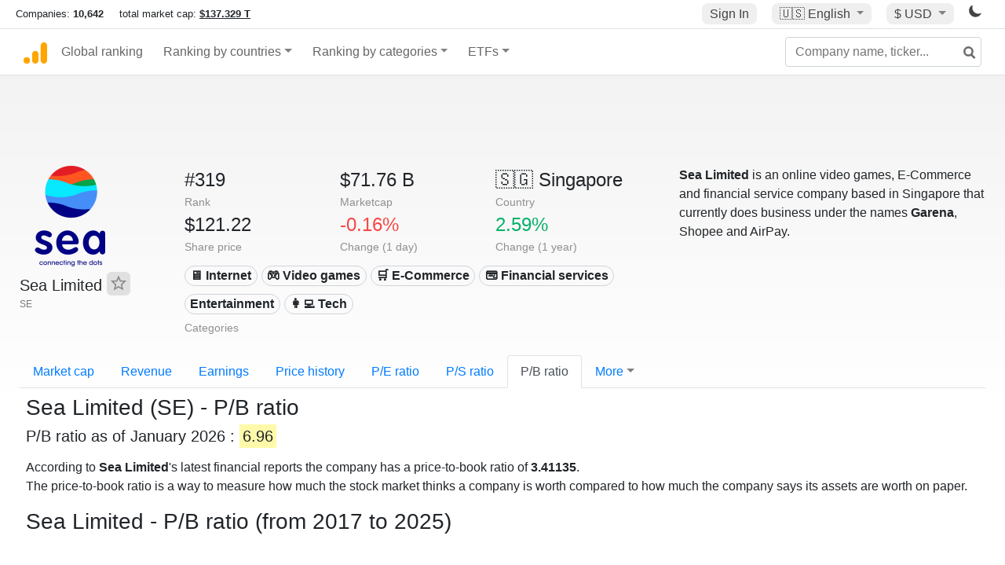

--- FILE ---
content_type: text/html; charset=UTF-8
request_url: https://companiesmarketcap.com/sea/pb-ratio/
body_size: 10850
content:
<!DOCTYPE html>
<html lang="en-US">
<head>
<title>Sea Limited (SE) - P/B ratio</title>
<meta charset="utf-8"/>
<link rel="shortcut icon" href="https://companiesmarketcap.com/favicon.ico" type="image/x-icon">
<link rel="apple-touch-icon" sizes="57x57" href="/img/icons/apple-icon-57x57.png">
<link rel="apple-touch-icon" sizes="60x60" href="/img/icons/apple-icon-60x60.png">
<link rel="apple-touch-icon" sizes="72x72" href="/img/icons/apple-icon-72x72.png">
<link rel="apple-touch-icon" sizes="76x76" href="/img/icons/apple-icon-76x76.png">
<link rel="apple-touch-icon" sizes="114x114" href="/img/icons/apple-icon-114x114.png">
<link rel="apple-touch-icon" sizes="120x120" href="/img/icons/apple-icon-120x120.png">
<link rel="apple-touch-icon" sizes="144x144" href="/img/icons/apple-icon-144x144.png">
<link rel="apple-touch-icon" sizes="152x152" href="/img/icons/apple-icon-152x152.png">
<link rel="apple-touch-icon" sizes="180x180" href="/img/icons/apple-icon-180x180.png">
<link rel="icon" type="image/png" sizes="192x192" href="/img/icons/android-icon-192x192.png">
<link rel="icon" type="image/png" sizes="32x32" href="/img/icons/favicon-32x32.png">
<link rel="icon" type="image/png" sizes="96x96" href="/img/icons/favicon-96x96.png">
<link rel="icon" type="image/png" sizes="16x16" href="/img/icons/favicon-16x16.png">
<link rel="manifest" href="/img/icons/manifest.json">
<link rel="alternate" hreflang="de" href="https://companiesmarketcap.com/de/sea/kbv/" />
<link rel="alternate" hreflang="fr" href="https://companiesmarketcap.com/fr/sea/ratio-cours-valeur-comptable/" />
<link rel="alternate" hreflang="en-US" href="https://companiesmarketcap.com/sea/pb-ratio/" />
<link rel="alternate" hreflang="en-IE" href="https://companiesmarketcap.com/eur/sea/pb-ratio/" />
<link rel="alternate" hreflang="en-IN" href="https://companiesmarketcap.com/inr/sea/pb-ratio/" />
<link rel="alternate" hreflang="en-GB" href="https://companiesmarketcap.com/gbp/sea/pb-ratio/" />
<link rel="alternate" hreflang="en-CA" href="https://companiesmarketcap.com/cad/sea/pb-ratio/" />
<link rel="alternate" hreflang="en-AU" href="https://companiesmarketcap.com/aud/sea/pb-ratio/" />
<link rel="alternate" hreflang="en-NZ" href="https://companiesmarketcap.com/nzd/sea/pb-ratio/" />
<link rel="alternate" hreflang="en-HK" href="https://companiesmarketcap.com/hkd/sea/pb-ratio/" />
<link rel="alternate" hreflang="en-SG" href="https://companiesmarketcap.com/sgd/sea/pb-ratio/" />
<link rel="canonical" href="https://companiesmarketcap.com/sea/pb-ratio/" />
<meta property="og:url" content="https://companiesmarketcap.com/sea/pb-ratio/" />
<meta name="robots" content="INDEX,FOLLOW" />
<meta name="msapplication-TileColor" content="#ffffff">
<meta name="msapplication-TileImage" content="/img/icons/ms-icon-144x144.png">
<meta name="theme-color" content="#ffffff">
<meta name="viewport" content="width=device-width, initial-scale=1.0">
<meta http-equiv="content-language" content="en-US">
<meta property="og:title" content="Sea Limited (SE) - P/B ratio"><meta property="og:type" content="website" />
<meta property="og:description" content="Ranking of the world's top publicly traded stock companies by P/B ratio">
<meta property="og:image" content="https://companiesmarketcap.com/logo.png">
<meta name="description" content="Ranking of the world's top publicly traded stock companies by P/B ratio">
<link rel="stylesheet" type="text/css" href="/bt-replacement.css?v=9">
<link rel="stylesheet" type="text/css" href="/css/style.css?v=343">
<script>
current_locale = "usd";
current_locale_path = "";

current_marketcap_path = "marketcap";
</script>

<script async src="https://cdn.fuseplatform.net/publift/tags/2/3432/fuse.js"></script></head>
<body class="cmkt" id="cmkt">

<div class="row site-header-row">
    <div class="site-header">
        <span style="display: inline-flex; margin-top: 2px;">
                <span class="max-width-720px-hidden">
                        Companies: <span class="font-weight-bold">10,642</span> &nbsp;&nbsp;&nbsp;
                        total market cap: <span class="font-weight-bold"><a class="total-mcap-link" href="/total-marketcap/">$137.329 T</a></span>
                </span>
        </span>
        <div class="header-actions">
                                        <a class="header-button sign-in-button sign-in" href="#">Sign In</a>
                                

                <div class="dropdown currency-dropdown">
                        <a href="#" class="header-button dropdown-toggle" id="languageDropdown" data-toggle="dropdown" aria-haspopup="true" aria-expanded="false">
                        🇺🇸 <span class="responsive-shown-inline">EN</span><span class="responsive-hidden">English</span>                        </a>
                        <div class="dropdown-menu currency-menu" aria-labelledby="languageDropdown">
                                <a class="dropdown-item" onclick="document.cookie = 'pref_language=DE;  max-age=91536000000; path=/;';" href="/de/sea/kbv/">🇩🇪 Deutsch</a><a class="dropdown-item" onclick="document.cookie = 'pref_language=FR;  max-age=91536000000; path=/;';" href="/fr/sea/ratio-cours-valeur-comptable/">🇫🇷 Français</a>                        </div>
                </div>

                <div class="dropdown currency-dropdown">
                        <a href="#" class="header-button dropdown-toggle" id="currencyDropdown" data-toggle="dropdown" aria-haspopup="true" aria-expanded="false">
                        $ USD                        </a>
                        <div class="dropdown-menu currency-menu" aria-labelledby="currencyDropdown">
                                <a class="dropdown-item" onclick="document.cookie = 'pref_currency=EUR;  max-age=91536000000; path=/;';" href="/eur/sea/pb-ratio/"><span class="symbol">€</span><span class="currency-code">EUR</span><span class="currency-flag">🇪🇺</span></a><a class="dropdown-item" onclick="document.cookie = 'pref_currency=INR;  max-age=91536000000; path=/;';" href="/inr/sea/pb-ratio/"><span class="symbol">₹</span><span class="currency-code">INR</span><span class="currency-flag">🇮🇳</span></a><a class="dropdown-item" onclick="document.cookie = 'pref_currency=GBP;  max-age=91536000000; path=/;';" href="/gbp/sea/pb-ratio/"><span class="symbol">£</span><span class="currency-code">GBP</span><span class="currency-flag">🇬🇧</span></a><a class="dropdown-item" onclick="document.cookie = 'pref_currency=CAD;  max-age=91536000000; path=/;';" href="/cad/sea/pb-ratio/"><span class="symbol">$</span><span class="currency-code">CAD</span><span class="currency-flag">🇨🇦</span></a><a class="dropdown-item" onclick="document.cookie = 'pref_currency=AUD;  max-age=91536000000; path=/;';" href="/aud/sea/pb-ratio/"><span class="symbol">$</span><span class="currency-code">AUD</span><span class="currency-flag">🇦🇺</span></a><a class="dropdown-item" onclick="document.cookie = 'pref_currency=NZD;  max-age=91536000000; path=/;';" href="/nzd/sea/pb-ratio/"><span class="symbol">$</span><span class="currency-code">NZD</span><span class="currency-flag">🇳🇿</span></a><a class="dropdown-item" onclick="document.cookie = 'pref_currency=HKD;  max-age=91536000000; path=/;';" href="/hkd/sea/pb-ratio/"><span class="symbol">$</span><span class="currency-code">HKD</span><span class="currency-flag">🇭🇰</span></a><a class="dropdown-item" onclick="document.cookie = 'pref_currency=SGD;  max-age=91536000000; path=/;';" href="/sgd/sea/pb-ratio/"><span class="symbol">$</span><span class="currency-code">SGD</span><span class="currency-flag">🇸🇬</span></a>                        </div>
                </div>
		
                

		<a href="#" class="dark-hidden" id="light-off-btn" title="change to dark mode">
			<svg xmlns="http://www.w3.org/2000/svg" viewBox="0 70 1000 1000" width="16" height="16">
				<path d="M525.3,989.5C241.2,989.5,10,758.3,10,474.1c0-196.8,109.6-373.6,285.9-461.4c7.9-3.9,17.5-2.4,23.7,3.8c6.2,6.2,7.9,15.8,4,23.7c-32.2,65.4-48.5,135.7-48.5,208.9c0,261.4,212.7,474.1,474.1,474.1c74,0,145-16.7,211-49.5c7.9-3.9,17.5-2.4,23.7,3.8c6.3,6.3,7.9,15.8,3.9,23.7C900.5,879,723.3,989.5,525.3,989.5z"></path>
			</svg>
		</a>
		<a href="#" class="dark-shown" id="light-on-btn" title="change to light mode">
			<svg xmlns="http://www.w3.org/2000/svg" viewBox="10 10 220 220" width="16" height="16">
				<path d="M120,189.697c-38.492,0-69.696-31.205-69.696-69.697S81.508,50.303,120,50.303c38.494,0,69.699,31.205,69.699,69.697 S158.494,189.697,120,189.697z M203.975,140L240,120l-36.025-20V140z M36.025,100L0,120l36.025,20V100z M120,240l20-36.025h-40 L120,240z M120,0l-20,36.025h40L120,0z M46.481,165.238l-11.333,39.615l39.616-11.33L46.481,165.238z M165.238,46.477l28.283,28.285 l11.332-39.613L165.238,46.477z M35.148,35.148L46.48,74.762l28.283-28.285L35.148,35.148z M165.238,193.523l39.615,11.33 l-11.332-39.615L165.238,193.523z"/>
			</svg>
		</a>
        </div>
    </div>
</div>
<nav class="navbar nav-bar-companiesmarketcap navbar-expand-lg navbar-light">
  <div class="navbar-collapse-container">
  <button class="navbar-toggler" type="button" data-toggle="collapse" data-target="#navbarSupportedContent" aria-controls="navbarSupportedContent" aria-expanded="false" aria-label="Toggle navigation">
    <span class="navbar-toggler-icon"></span>
  </button>

    <form class="search-form form-inline">
      <input id="search-input" class="form-control search-input" type="search" placeholder="Company name, ticker..." aria-label="Company name, ticker..." autocomplete="off">
      <button onclick="return false;" class="btn-search" type="submit" disabled=""><svg xmlns="http://www.w3.org/2000/svg" viewBox="0 0 14 14" width="18" height="18"><g stroke-width="2" stroke="#6c6c6c" fill="none"><path d="M11.29 11.71l-4-4"></path><circle cx="5" cy="5" r="4"></circle></g></svg></button>
      <div id="typeahead-search-results" class="typeahead-search-results"></div>
    </form>

  <div class="collapse navbar-collapse" id="navbarSupportedContent">

    <a href="/" title="CompaniesMarketCap.com - companies ranked by market capitalization" class="responsive-hidden">
	<div class="companiesmarketcap-logo"></div>
    </a>
    <ul class="navbar-nav">
      <li class="nav-item">
        <a class="nav-link nav-link-companiesmarketcap" href="/">Global ranking</a>
      </li>
      <li class="nav-item dropdown megamenu-li">
       <a class="nav-link nav-link-companiesmarketcap dropdown-toggle" href="#" id="dropdown-countries" data-toggle="dropdown" aria-haspopup="true" aria-expanded="false">Ranking by countries</a>
       <div class="dropdown-menu megamenu" aria-labelledby="dropdown-countries">
        <div class="row">
         <div class="col-sm-6 col-lg-3">
          <h5>America</h5>
          <a class="dropdown-item" href="/usa/largest-companies-in-the-usa-by-market-cap/">🇺🇸 United States</a>
          <a class="dropdown-item" href="/canada/largest-companies-in-canada-by-market-cap/">🇨🇦 Canada</a>
          <a class="dropdown-item" href="/mexico/largest-companies-in-mexico-by-market-cap/">🇲🇽 Mexico</a>
          <a class="dropdown-item" href="/brazil/largest-companies-in-brazil-by-market-cap/">🇧🇷 Brazil</a>
          <a class="dropdown-item" href="/chile/largest-companies-in-chile-by-market-cap/">🇨🇱 Chile</a>
         </div>
         <div class="col-sm-6 col-lg-3 border-left">
          <h5>Europe</h5>
          <a class="dropdown-item" href="/european-union/largest-companies-in-the-eu-by-market-cap/">🇪🇺 European Union</a>
          <a class="dropdown-item" href="/germany/largest-companies-in-germany-by-market-cap/">🇩🇪 Germany</a>
          <a class="dropdown-item" href="/united-kingdom/largest-companies-in-the-uk-by-market-cap/">🇬🇧 United Kingdom</a>
          <a class="dropdown-item" href="/france/largest-companies-in-france-by-market-cap/">🇫🇷 France</a>
          <a class="dropdown-item" href="/spain/largest-companies-in-spain-by-market-cap/">🇪🇸 Spain</a>
          <a class="dropdown-item" href="/netherlands/largest-companies-in-the-netherlands-by-market-cap/">🇳🇱 Netherlands</a>
          <a class="dropdown-item" href="/sweden/largest-companies-in-sweden-by-market-cap/">🇸🇪 Sweden</a>
          <a class="dropdown-item" href="/italy/largest-companies-in-italy-by-market-cap/">🇮🇹 Italy</a>
          <a class="dropdown-item" href="/switzerland/largest-companies-in-switzerland-by-market-cap/">🇨🇭 Switzerland</a>
          <a class="dropdown-item" href="/poland/largest-companies-in-poland-by-market-cap/">🇵🇱 Poland</a>
          <a class="dropdown-item" href="/finland/largest-companies-in-finland-by-market-cap/">🇫🇮 Finland</a>
         </div>
         <div class="col-sm-6 col-lg-3 border-left">
          <h5>Asia</h5>
          <a class="dropdown-item" href="/china/largest-companies-in-china-by-market-cap/">🇨🇳 China</a>
          <a class="dropdown-item" href="/japan/largest-companies-in-japan-by-market-cap/">🇯🇵 Japan</a>
          <a class="dropdown-item" href="/south-korea/largest-companies-in-south-korea-by-market-cap/">🇰🇷 South Korea</a>
          <a class="dropdown-item" href="/hong-kong/largest-companies-in-hong-kong-by-market-cap/">🇭🇰 Hong Kong</a>
          <a class="dropdown-item" href="/singapore/largest-companies-in-singapore-by-market-cap/">🇸🇬 Singapore</a>
          <a class="dropdown-item" href="/indonesia/largest-companies-in-indonesia-by-market-cap/">🇮🇩 Indonesia</a>
          <a class="dropdown-item" href="/india/largest-companies-in-india-by-market-cap/">🇮🇳 India</a>
          <a class="dropdown-item" href="/malaysia/largest-companies-in-malaysia-by-market-cap/">🇲🇾 Malaysia</a>
          <a class="dropdown-item" href="/taiwan/largest-companies-in-taiwan-by-market-cap/">🇹🇼 Taiwan</a>
          <a class="dropdown-item" href="/thailand/largest-companies-in-thailand-by-market-cap/">🇹🇭 Thailand</a>
          <a class="dropdown-item" href="/vietnam/largest-companies-in-vietnam-by-market-cap/">🇻🇳 Vietnam</a>

         </div>
         <div class="col-sm-6 col-lg-3 border-left">
          <h5>Others</h5>
          <a class="dropdown-item" href="/australia/largest-companies-in-australia-by-market-cap/">🇦🇺 Australia</a>
          <a class="dropdown-item" href="/new-zealand/largest-companies-in-new-zealand-by-market-cap/">🇳🇿 New Zealand</a>
          <a class="dropdown-item" href="/israel/largest-companies-in-israel-by-market-cap/">🇮🇱 Israel</a>
          <a class="dropdown-item" href="/saudi-arabia/largest-companies-in-saudi-arabia-by-market-cap/">🇸🇦 Saudi Arabia</a>
          <a class="dropdown-item" href="/turkey/largest-companies-in-turkey-by-market-cap/">🇹🇷 Turkey</a>
          <a class="dropdown-item" href="/russia/largest-companies-in-russia-by-market-cap/">🇷🇺 Russia</a>
          <a class="dropdown-item" href="/south-africa/largest-companies-in-south-africa-by-market-cap/">🇿🇦 South Africa</a>
          <a class="dropdown-item" href="/all-countries/"><strong>&#x3E;&#x3E; All Countries</strong></a>
         </div>
        </div>
       </div>
      </li>
      <li class="nav-item dropdown megamenu-li">
       <a class="nav-link nav-link-companiesmarketcap dropdown-toggle" href="#" id="dropdown-categories" data-toggle="dropdown" aria-haspopup="true" aria-expanded="false">Ranking by categories</a>
       <div class="dropdown-menu megamenu" aria-labelledby="dropdown-categories">
        <div class="row">
         <div class="col-sm-6 col-lg-3">
          <a class="dropdown-item" href="/assets-by-market-cap/">🏆 All assets by Market Cap</a>
          <a class="dropdown-item" href="/automakers/largest-automakers-by-market-cap/">🚗 Automakers</a>
          <a class="dropdown-item" href="/airlines/largest-airlines-by-market-cap/">✈️  Airlines</a>
          <a class="dropdown-item" href="/airports/largest-airport-operating-companies-by-market-cap/">🛫 Airports</a>
          <a class="dropdown-item" href="/aircraft-manufacturers/largest-aircraft-manufacturers-by-market-cap/">✈️  Aircraft manufacturers</a>
          <a class="dropdown-item" href="/banks/largest-banks-by-market-cap/">🏦 Banks</a>
          <a class="dropdown-item" href="/hotels/largest-hotel-companies-by-market-cap/">🏨 Hotels</a>
          <a class="dropdown-item" href="/pharmaceuticals/largest-pharmaceutical-companies-by-market-cap/">💊 Pharmaceuticals</a>
          <a class="dropdown-item" href="/e-commerce/largest-e-commerce-companies-by-market-cap/">🛒 E-Commerce</a>
          <a class="dropdown-item" href="/healthcare/largest-healthcare-companies-by-market-cap/">⚕️ Healthcare</a>
         </div>
         <div class="col-sm-6 col-lg-3 border-left">
          <a class="dropdown-item" href="/delivery-services/largest-delivery-companies-by-market-cap/">📦 Courier services</a>
          <a class="dropdown-item" href="/media-press/largest-media-and-press-companies-by-market-cap/">📰 Media/Press</a>
          <a class="dropdown-item" href="/alcoholic-beverages/largest-alcoholic-beverage-companies-by-market-cap/">🍷 Alcoholic beverages</a>
          <a class="dropdown-item" href="/beverages/largest-beverage-companies-by-market-cap/">🥤 Beverages</a>
          <a class="dropdown-item" href="/clothing/largest-clothing-companies-by-market-cap/">👚 Clothing</a>
          <a class="dropdown-item" href="/mining/largest-mining-companies-by-market-cap/">⛏️ Mining</a>
          <a class="dropdown-item" href="/railways/largest-railways-companies-by-market-cap/">🚂 Railways</a>
          <a class="dropdown-item" href="/insurance/largest-insurance-companies-by-market-cap/">🏦 Insurance</a>
          <a class="dropdown-item" href="/real-estate/largest-real-estate-companies-by-market-cap/">🏠 Real estate</a>
         </div>
         <div class="col-sm-6 col-lg-3 border-left">
          <a class="dropdown-item" href="/ports/largest-port-operating-companies-by-market-cap/">⚓ Ports</a>
          <a class="dropdown-item" href="/professional-services/largest-professional-service-companies-by-market-cap/">💼 Professional services</a>
          <a class="dropdown-item" href="/food/largest-food-companies-by-market-cap/">🍴 Food</a>
          <a class="dropdown-item" href="/restaurant-chains/largest-restaurant-chain-companies-by-market-cap/">🍔 Restaurant chains</a>
          <a class="dropdown-item" href="/software/largest-software-companies-by-market-cap/">‍💻 Software</a>
          <a class="dropdown-item" href="/semiconductors/largest-semiconductor-companies-by-market-cap/">📟 Semiconductors</a>
          <a class="dropdown-item" href="/tobacco/largest-tobacco-companies-by-market-cap/"> 🚬 Tobacco</a>
          <a class="dropdown-item" href="/financial-services/largest-financial-service-companies-by-market-cap/">💳 Financial services</a>
          <a class="dropdown-item" href="/oil-gas/largest-oil-and-gas-companies-by-market-cap/">🛢 Oil&amp;Gas</a>
          <a class="dropdown-item" href="/electricity/largest-electricity-companies-by-market-cap/">🔋 Electricity</a>
         </div>
         <div class="col-sm-6 col-lg-3 border-left">
          <a class="dropdown-item" href="/chemicals/largest-chemical-companies-by-market-cap/">🧪 Chemicals</a>
          <a class="dropdown-item" href="/investment/largest-investment-companies-by-market-cap/">💰 Investment</a>
          <a class="dropdown-item" href="/telecommunication/largest-telecommunication-companies-by-market-cap/">📡 Telecommunication</a>
          <a class="dropdown-item" href="/retail/largest-retail-companies-by-market-cap/">🛍️ Retail</a>
          <a class="dropdown-item" href="/internet/largest-internet-companies-by-market-cap/">🖥️ Internet</a>
          <a class="dropdown-item" href="/construction/largest-construction-companies-by-market-cap/">🏗 Construction</a>
          <a class="dropdown-item" href="/video-games/largest-video-game-companies-by-market-cap/">🎮 Video Game</a>
          <a class="dropdown-item" href="/tech/largest-tech-companies-by-market-cap/">💻 Tech</a>
          <a class="dropdown-item" href="/artificial-intelligence/largest-ai-companies-by-marketcap/">🦾 AI</a>
          <a class="dropdown-item" href="/all-categories/"><strong>&#x3E;&#x3E; All Categories</strong></a>
         </div>
      </div>
      </div>
    </li>

      <li class="nav-item dropdown megamenu-li">
       <a class="nav-link nav-link-companiesmarketcap dropdown-toggle" href="#" id="dropdown-categories" data-toggle="dropdown" aria-haspopup="true" aria-expanded="false">ETFs</a>
       <div class="dropdown-menu megamenu" aria-labelledby="dropdown-categories">
        <div class="row">
         <div class="col-sm-6 col-lg-3">
          <a class="dropdown-item" href="/etfs/largest-etfs-by-marketcap/">🏆 All ETFs</a>
          <a class="dropdown-item" href="/bond-etfs/largest-bond-etfs-by-marketcap/">🏛️ Bond ETFs</a>
          <a class="dropdown-item" href="/dividend-and-income-etfs/largest-dividend-etfs-by-marketcap/">％ Dividend ETFs</a>
          <a class="dropdown-item" href="/bitcoin-etfs/largest-bitcoin-etfs-by-marketcap/">₿ Bitcoin ETFs</a>
          <a class="dropdown-item" href="/ethereum-etfs/largest-ethereum-etfs-by-marketcap/">♢ Ethereum ETFs</a>
          <a class="dropdown-item" href="/cryptocurrency-etfs/largest-crypto-etfs-by-marketcap/">🪙 Crypto Currency ETFs</a>

          <a class="dropdown-item" href="/gold-etfs/largest-gold-etfs-by-marketcap/">🥇 Gold ETFs &amp; ETCs</a>
          <a class="dropdown-item" href="/silver-etfs/largest-silver-etfs-by-marketcap/">🥈 Silver ETFs &amp; ETCs</a>
          <a class="dropdown-item" href="/oil-etfs/largest-oil-etfs-by-marketcap/">🛢️ Oil ETFs &amp; ETCs</a>
          <a class="dropdown-item" href="/commodities-etfs/largest-commodities-etfs-by-marketcap/">🌽 Commodities ETFs &amp; ETNs</a>

          <a class="dropdown-item" href="/emerging-markets-etfs/largest-emerging-markets-etfs-by-marketcap/">📈 Emerging Markets ETFs</a>
          <a class="dropdown-item" href="/small-cap-etfs/largest-small-cap-etfs-by-marketcap/">📉 Small-Cap ETFs</a>
          <a class="dropdown-item" href="/low-volatility-etfs/largest-low-volatility-etfs-by-marketcap/">🛟 Low volatility ETFs</a>
          <a class="dropdown-item" href="/inverse-etfs/largest-inverse-etfs-by-marketcap/">🔄 Inverse/Bear ETFs</a>
          <a class="dropdown-item" href="/leveraged-etfs/largest-leveraged-etfs-by-marketcap/">⬆️ Leveraged ETFs</a>
         </div>
         <div class="col-sm-6 col-lg-3 border-left">
          <a class="dropdown-item" href="/global-etfs/largest-global-etfs-by-marketcap/">🌎 Global/World ETFs</a>
          <a class="dropdown-item" href="/usa-etfs/largest-us-etfs-by-marketcap/">🇺🇸 USA ETFs</a>
          <a class="dropdown-item" href="/sp500-etfs/largest-sp500-etfs-by-marketcap/">🇺🇸 S&amp;P 500 ETFs</a>
          <a class="dropdown-item" href="/dow-jones-etfs/largest-dow-jones-etfs-by-marketcap/">🇺🇸 Dow Jones ETFs</a>
          <a class="dropdown-item" href="/europe-etfs/largest-europe-etfs-by-marketcap/">🇪🇺 Europe ETFs</a>
          <a class="dropdown-item" href="/china-etfs/largest-china-etfs-by-marketcap/">🇨🇳 China ETFs</a>
          <a class="dropdown-item" href="/japan-etfs/largest-japan-etfs-by-marketcap/">🇯🇵 Japan ETFs</a>
          <a class="dropdown-item" href="/india-etfs/largest-india-etfs-by-marketcap/">🇮🇳 India ETFs</a>
          <a class="dropdown-item" href="/united-kingdom-etfs/largest-uk-etfs-by-marketcap/">🇬🇧 UK ETFs</a>
          <a class="dropdown-item" href="/germany-etfs/largest-germany-etfs-by-marketcap/">🇩🇪 Germany ETFs</a>
          <a class="dropdown-item" href="/france-etfs/largest-france-etfs-by-marketcap/">🇫🇷 France ETFs</a>
         </div>
         <div class="col-sm-6 col-lg-3 border-left">
          <a class="dropdown-item" href="/mining-etfs/largest-mining-etfs-by-marketcap/">⛏️ Mining ETFs</a>
          <a class="dropdown-item" href="/gold-mining-etfs/largest-gold-mining-etfs-by-marketcap/">⛏️ Gold Mining ETFs</a>
          <a class="dropdown-item" href="/silver-mining-etfs/largest-silver-mining-etfs-by-marketcap/">⛏️ Silver Mining ETFs</a>
          <a class="dropdown-item" href="/biotech-etfs/largest-biotech-etfs-by-marketcap/">🧬 Biotech ETFs</a>
          <a class="dropdown-item" href="/tech-etfs/largest-tech-etfs-by-marketcap/">👩‍💻 Tech ETFs</a>
          <a class="dropdown-item" href="/real-estate-etfs/largest-real-estate-etfs-by-marketcap/">🏠 Real Estate ETFs</a>
          <a class="dropdown-item" href="/healthcare-etfs/largest-healthcare-etfs-by-marketcap/">⚕️ Healthcare ETFs</a>
          <a class="dropdown-item" href="/energy-etfs/largest-energy-etfs-by-marketcap/">⚡ Energy ETFs</a>
          <a class="dropdown-item" href="/renewable-energy-etfs/largest-clean-energy-etfs-by-marketcap/">🌞 Renewable Energy ETFs</a>
          <a class="dropdown-item" href="/insurance-etfs/largest-insurance-etfs-by-marketcap/">🛡️ Insurance ETFs</a>
          <a class="dropdown-item" href="/water-etfs/largest-water-etfs-by-marketcap/">🚰 Water ETFs</a>
          <a class="dropdown-item" href="/food-and-beverage-etfs/largest-food-and-beverage-etfs-by-marketcap/">🍴 Food &amp; Beverage ETFs</a>
          <a class="dropdown-item" href="/socially-responsible-etfs/largest-socially-responsible-etfs-by-marketcap/">🌱 Socially Responsible ETFs</a>

         </div>
         <div class="col-sm-6 col-lg-3 border-left">
            <a class="dropdown-item" href="/infrastructure-etfs/largest-infrastructure-etfs-by-marketcap/">🛣️ Infrastructure ETFs</a>
            <a class="dropdown-item" href="/innovation-etfs/largest-innovation-etfs-by-marketcap/">💡 Innovation ETFs</a>
            <a class="dropdown-item" href="/semiconductors-etfs/largest-semiconductors-etfs-by-marketcap/">📟 Semiconductors ETFs</a>
            <a class="dropdown-item" href="/aerospace-defense-etfs/largest-aerospace-and-defense-etfs-by-marketcap/">🚀 Aerospace &amp; Defense ETFs</a>
            <a class="dropdown-item" href="/cybersecurity-etfs/largest-cybersecurity-etfs-by-marketcap/">🔒 Cybersecurity ETFs</a>
            <a class="dropdown-item" href="/artificial-intelligence-etfs/largest-ai-etfs-by-marketcap/">🦾 Artificial Intelligence ETFs</a>
         </div>
      </li>
      <li class="nav-item dropdown megamenu-li max-width-650px-shown">
        <a class="nav-link nav-link-companiesmarketcap" href="/watchlist/"><img class="fav-icon dark-shown" alt="favorite icon" src="/img/fav.svg?v=3"><img class="fav-icon dark-hidden" alt="favorite icon" src="/img/fav4.svg?v=3"> Watchlist</a>
        <a class="nav-link nav-link-companiesmarketcap" href="/account/"><img class="account-icon dark-shown" alt="favorite icon" src="/img/account.svg?v=3"><img class="account-icon dark-hidden" alt="favorite icon" src="/img/account4.svg?v=3"> Account</a>
      </li>
    
    </ul>    </div>
  </div>
</nav>


<div align="center">
<div style="min-height:90px;"><div data-fuse="23022329499"></div> <div class="recoverub-container hidden"></div> </div></div>

<div class="table-container">
    <div class="row">
        <div class="col-lg-2">
	    <div class="company-logo-container">
		<img loading="lazy" class="company-profile-logo" title="Sea Limited Logo" alt="Sea Limited Logo" src="/img/company-logos/256/SE.webp" >            </div>
            <div class="company-title-container">
	    	<div class="company-name ">Sea Limited <button class="fav-btn" href="#" data-type="company" data-id="6996"><img alt="favorite icon" src="/img/fav3.svg?v3" data-id="6996"></button>            </div>
            	<div class="company-code">SE</div>
	    </div>
        </div>
        <div class="col-lg-6">
	    <div class="row">
		    <div class="info-box"><div class="line1">#319</div><div class="line2">Rank</div></div>
		    <div class="info-box"><div class="line1">$71.76 B</div><div class="line2">Marketcap</div></div>
		    <div class="info-box"><div class="line1"><a href="/singapore/largest-companies-in-singapore-by-market-cap/">🇸🇬<span class="responsive-hidden"> Singapore</span></a></div><div class="line2">Country</div></div>
	    </div>
	    <div class="row">
		    <div class="info-box"><div class="line1">$121.22</div><div class="line2">Share price</div></div>
		    <div class="info-box"><div class="line1"><span class="percentage-red">-0.16%</span></div><div class="line2">Change (1 day)</div></div>
		    <div class="info-box"><div class="line1"><span class="percentage-green">2.59%</span></div><div class="line2">Change (1 year)</div></div>
	    </div>
<div class="info-box categories-box">
<div class="line1">
<a href="/internet/largest-internet-companies-by-market-cap/" class="badge badge-light category-badge">🖥️ Internet</a><a href="/video-games/largest-video-game-companies-by-market-cap/" class="badge badge-light category-badge">🎮 Video games</a><a href="/e-commerce/largest-e-commerce-companies-by-market-cap/" class="badge badge-light category-badge">🛒 E-Commerce</a><a href="/financial-services/largest-financial-service-companies-by-market-cap/" class="badge badge-light category-badge">💳 Financial services</a><a href="/entertainment/largest-entertainment-companies-by-market-cap/" class="badge badge-light category-badge"> Entertainment</a><a href="/tech/largest-tech-companies-by-market-cap/" class="badge badge-light category-badge">👩‍💻 Tech</a></div>
<div class="line2">Categories</div>
</div>

        </div>

	        <div class="col-lg-4 company-description">
		<strong>Sea Limited</strong> is an online video games, E-Commerce and financial service company based in Singapore that currently does business under the names <strong>Garena</strong>, Shopee and AirPay.	</div>
	    </div>

    <ul class="profile-nav nav nav-tabs mt-4">
  <li class="nav-item">          <a class="nav-link" href="/sea/marketcap/">Market cap</a>  </li>  <li class="nav-item">          <a class="nav-link" href="/sea/revenue/">Revenue</a>  </li>  <li class="nav-item">          <a class="nav-link" href="/sea/earnings/">Earnings</a>  </li>  <li class="nav-item">          <a class="nav-link tab-medium-hide" href="/sea/stock-price-history/">Price history</a>  </li>  <li class="nav-item">          <a class="nav-link tab-medium-hide" href="/sea/pe-ratio/">P/E ratio</a>  </li>  <li class="nav-item">          <a class="nav-link tab-medium-hide" href="/sea/ps-ratio/">P/S ratio</a>  </li>  <li class="nav-item">          <a class="nav-link active" href="/sea/pb-ratio/">P/B ratio</a>  </li>  <li class="nav-item dropdown position-relative">
    <a class="nav-link dropdown-toggle" data-toggle="dropdown" href="#" role="button" aria-haspopup="true" aria-expanded="false">More</a>
    <div class="dropdown-menu profile-dropdown">
        <a class="dropdown-item tab-medium-show" href="/sea/stock-price-history/">Price history</a>
<a class="dropdown-item tab-medium-show" href="/sea/pe-ratio/">P/E ratio</a>
<a class="dropdown-item tab-medium-show" href="/sea/ps-ratio/">P/S ratio</a>
<a class="dropdown-item" href="/sea/operating-margin/">Operating margin</a>
<a class="dropdown-item" href="/sea/eps/">EPS</a>
<a class="dropdown-item" href="/sea/shares-outstanding/">Shares outstanding</a>
<a class="dropdown-item" href="/sea/failure-to-deliver/">Fails to deliver</a>
<a class="dropdown-item" href="/sea/cost-to-borrow/">Cost to borrow</a>
<a class="dropdown-item" href="/sea/total-assets/">Total assets</a>
<a class="dropdown-item" href="/sea/total-liabilities/">Total liabilities</a>
<a class="dropdown-item" href="/sea/total-debt/">Total debt</a>
<a class="dropdown-item" href="/sea/cash-on-hand/">Cash on Hand</a>
<a class="dropdown-item" href="/sea/net-assets/">Net Assets</a>
<a class="dropdown-item" href="/sea/annual-reports-20f/">Annual Reports (20-F)</a>
<a class="dropdown-item" href="/sea/sustainability-reports/">Sustainability Reports</a>    </div>
  </li>
</ul>

    <div class="profile-container pt-3">

	<h1>Sea Limited (SE) - P/B ratio</h1>
        <h2>P/B ratio as of January 2026 : <span class="background-ya">6.96</span></h2>
	<p class="mt-2">
According to <strong>Sea Limited</strong>'s latest financial reports the company has a price-to-book ratio of <strong>3.41135</strong>.<br/> The price-to-book ratio is a way to measure how much the stock market thinks a company is worth compared to how much the company says its assets are worth on paper. 	</p>
    <div>
	        <h2 class="big">Sea Limited - P/B ratio (from 2017 to 2025)</h2>
        <svg id="pb_ratio_chart" class="companiesmarketcap-chart" height="550" width="100%" xmlns:svg="http://www.w3.org/2000/svg" xmlns="http://www.w3.org/2000/svg"></svg>
    </div>
    <div style="overflow-y: scroll;">

<div align="center" style="margin-bottom: 10px;margin-top: 10px;"><!-- GAM 71161633/JWSRV_companiesmarketcap/comp_incontent_1 -->
<div data-fuse="23022329508"></div></div>	<h3>P/B ratio by year</h3>
	    <table class="table" style="width:100%">
	        <thead>
	            <tr>
	                <th>Year</th>
                        <th>P/B ratio</th>
                        <th>Change</th>
                    </tr>
                </thead>
	        <tbody>
<tr><td>2025-12-31</td><td>7.55</td><td class="percentage-green">2.57%</td></tr><tr><td>2024-12-31</td><td>7.37</td><td class="percentage-green">114.16%</td></tr><tr><td>2023-12-31</td><td>3.44</td><td class="percentage-red">-31.62%</td></tr><tr><td>2022-12-31</td><td>5.03</td><td class="percentage-red">-70.07%</td></tr><tr><td>2021-12-31</td><td>16.8</td><td class="percentage-red">-43.51%</td></tr><tr><td>2020-12-31</td><td>29.7</td><td class="percentage-green">87.24%</td></tr><tr><td>2019-12-31</td><td>15.9</td><td class="percentage-red">-198.1%</td></tr><tr><td>2018-12-31</td><td>-16.2</td><td class="percentage-red">-276.52%</td></tr><tr><td>2017-12-31</td><td>9.18</td><td></td></tr><tr><td>2016-12-31</td><td>N/A</td><td></td></tr>                </tbody>
	    </table>



<div align="center" style="margin-bottom: 10px;margin-top: 10px;"><!-- GAM 71161633/JWSRV_companiesmarketcap/comp_incontent_1 -->
<div data-fuse="23022329508"></div></div><h3>P/B ratio for similar companies or competitors</h3><div style="overflow-y: scroll;">    <table class="table w-100">        <thead>                <tr>                    <th>Company</th>                    <th>P/B ratio</th>                    <th>P/B ratio <span class="responsive-hidden">difference</span><span class="responsive-shown">diff.</span></th>                    <th>Country</th>                    </tr>                </thead>                <tbody><tr><td class="name-td"><a href="/williams-companies/pb-ratio/"><div class="float-left pt-1"><img loading="lazy" class="company-logo" alt="Sea Limited Logo" src="/img/company-logos/64/WMB.webp" data-img-path="/img/company-logos/64/WMB.webp" data-img-dark-path="/img/company-logos/64/WMB.D.webp"></div><div class="name-div"><div class="company-name">Williams Companies
</div><div class="company-code"><span class="rank d-none"></span>WMB</div></div></a></td><td>5.05</td><td><span class="percentage-red">-27.42%</span></td><td>🇺🇸 <span class="responsive-hidden">USA</span></td></tr><tr><td class="name-td"><a href="/enterprise-products/pb-ratio/"><div class="float-left pt-1"><img loading="lazy" class="company-logo" alt="Sea Limited Logo" src="/img/company-logos/64/EPD.webp" data-img-path="/img/company-logos/64/EPD.webp" data-img-dark-path="/img/company-logos/64/EPD.D.webp"></div><div class="name-div"><div class="company-name">Enterprise Products</div><div class="company-code"><span class="rank d-none"></span>EPD</div></div></a></td><td>2.36</td><td><span class="percentage-red">-66.12%</span></td><td>🇺🇸 <span class="responsive-hidden">USA</span></td></tr><tr><td class="name-td"><a href="/enbridge/pb-ratio/"><div class="float-left pt-1"><img loading="lazy" class="company-logo" alt="Sea Limited Logo" src="/img/company-logos/64/ENB.webp" ></div><div class="name-div"><div class="company-name">Enbridge</div><div class="company-code"><span class="rank d-none"></span>ENB</div></div></a></td><td>2.10</td><td><span class="percentage-red">-69.79%</span></td><td>🇨🇦 <span class="responsive-hidden">Canada</span></td></tr><tr><td class="name-td"><a href="/sempra-energy/pb-ratio/"><div class="float-left pt-1"><img loading="lazy" class="company-logo" alt="Sea Limited Logo" src="/img/company-logos/64/SRE.webp" data-img-path="/img/company-logos/64/SRE.webp" data-img-dark-path="/img/company-logos/64/SRE.D.webp"></div><div class="name-div"><div class="company-name">Sempra</div><div class="company-code"><span class="rank d-none"></span>SRE</div></div></a></td><td>1.44</td><td><span class="percentage-red">-79.40%</span></td><td>🇺🇸 <span class="responsive-hidden">USA</span></td></tr><tr><td class="name-td"><a href="/oneok/pb-ratio/"><div class="float-left pt-1"><img loading="lazy" class="company-logo" alt="Sea Limited Logo" src="/img/company-logos/64/OKE.webp" ></div><div class="name-div"><div class="company-name">Oneok</div><div class="company-code"><span class="rank d-none"></span>OKE</div></div></a></td><td>2.10</td><td><span class="percentage-red">-69.78%</span></td><td>🇺🇸 <span class="responsive-hidden">USA</span></td></tr><tr><td class="name-td"><a href="/tc-energy/pb-ratio/"><div class="float-left pt-1"><img loading="lazy" class="company-logo" alt="Sea Limited Logo" src="/img/company-logos/64/TRP.webp" data-img-path="/img/company-logos/64/TRP.webp" data-img-dark-path="/img/company-logos/64/TRP.D.webp"></div><div class="name-div"><div class="company-name">TC Energy
</div><div class="company-code"><span class="rank d-none"></span>TRP</div></div></a></td><td>2.10</td><td><span class="percentage-red">-69.90%</span></td><td>🇨🇦 <span class="responsive-hidden">Canada</span></td></tr><tr><td class="name-td"><a href="/phillips-66/pb-ratio/"><div class="float-left pt-1"><img loading="lazy" class="company-logo" alt="Sea Limited Logo" src="/img/company-logos/64/PSX.webp" ></div><div class="name-div"><div class="company-name">Phillips 66</div><div class="company-code"><span class="rank d-none"></span>PSX</div></div></a></td><td>1.99</td><td><span class="percentage-red">-71.38%</span></td><td>🇺🇸 <span class="responsive-hidden">USA</span></td></tr><tr><td class="name-td"><a href="/kinder-morgan/pb-ratio/"><div class="float-left pt-1"><img loading="lazy" class="company-logo" alt="Sea Limited Logo" src="/img/company-logos/64/KMI.webp" data-img-path="/img/company-logos/64/KMI.webp" data-img-dark-path="/img/company-logos/64/KMI.D.webp"></div><div class="name-div"><div class="company-name">Kinder Morgan</div><div class="company-code"><span class="rank d-none"></span>KMI</div></div></a></td><td>1.94</td><td><span class="percentage-red">-72.12%</span></td><td>🇺🇸 <span class="responsive-hidden">USA</span></td></tr>            </tbody>    </table></div>
        </div>
    </div>

<script src="/js/chart1.js?v=36"></script>
<script type="text/javascript">
data = [{"d":1514678400,"v":9.175221574681508},{"d":1522454400,"v":12.818719867052788},{"d":1530316800,"v":21.71357835406558},{"d":1538265600,"v":164.49411275205907},{"d":1546214400,"v":-16.196020346202836},{"d":1553990400,"v":6.8226213102923605},{"d":1561852800,"v":10.272699136311072},{"d":1569801600,"v":11.383423563318777},{"d":1577750400,"v":15.888515861483203},{"d":1585612800,"v":21.357155597611108},{"d":1593475200,"v":56.835473218777835},{"d":1601424000,"v":97.22772866989158},{"d":1609372800,"v":29.749148942223044},{"d":1617148800,"v":33.71289189691951},{"d":1625011200,"v":39.64489935161194},{"d":1632960000,"v":22.532176637135603},{"d":1640908800,"v":16.805588031451393},{"d":1648684800,"v":10.619492117011868},{"d":1656547200,"v":6.9106347031703015},{"d":1664496000,"v":6.352815784275449},{"d":1672444800,"v":5.029790462763973},{"d":1680220800,"v":7.8522397410841},{"d":1688083200,"v":4.986342931227386},{"d":1696032000,"v":3.8000594413780147},{"d":1703980800,"v":3.439260373403249},{"d":1711843200,"v":4.512998382307796},{"d":1719705600,"v":5.888275650250486},{"d":1727654400,"v":6.746648393943685},{"d":1735603200,"v":7.3655773829689055},{"d":1743379200,"v":8.270462941606448},{"d":1751241600,"v":9.639782896457579},{"d":1759190400,"v":10.605305057188074},{"d":1768961073,"v":6.96487}];


var chart1 = new CmcChart();

chart1.formatCursorValue = function(val) {
	if(val < 10 && val > -10) {
		return Math.round(val*100)/100;
	} else {
		return Math.round(val*10)/10;
	}
	return val;
};
chart1.loadChart(document.getElementById('pb_ratio_chart'), data);

</script>


</div>

<div align="center" style="margin-top: 10px;">
<!-- GAM 71161633/JWSRV_companiesmarketcap/home_incontent_4 -->
        <div data-fuse="23022329505"></div></div>

<div class="footer-container">
	<div class="footer-section">
		<div class="footer row">
			<div class="col-sm-6">
				<h4>What is the market capitalization of a company?</h4>
				<p>The market capitalization sometimes referred as Marketcap, is the value of a publicly listed company. <br/>
				In most cases it can be easily calculated by multiplying the share price with the amount of outstanding shares. </p>
				<h4>DISCLAIMER</h4>
                                <p>
                                CompaniesMarketCap is not associated in any way with CoinMarketCap.com<br/>
				Stock prices are delayed, the delay can range from a few minutes to several hours. <br/>
				Company logos are from the <a class="text-underline" href="https://companieslogo.com">CompaniesLogo.com logo database</a> and belong to their respective copyright holders. Companies Marketcap displays them for editorial purposes only. </p>
			</div>

			<div class="col-sm-6">
				<h4>Contact</h4>
                                For inquiries or if you want to report a problem write to <span class="contact-email">hel<span class="hidden">nospam</span>lo@8market<span class="hidden">(nospam)</span>cap.com</span>                                <br/>
				<br/>
				<h4>Links</h4>
				<p>- <a class="text-underline" href="/privacy/">Privacy policy</a></p>
				<p>- <a class="text-underline" href="/terms-of-service/">Terms and conditions</a></p>

                                <p class="social-media-icons"><a href="https://www.facebook.com/CompaniesMarketCap/" title="Companies Market Cap Facebook page">
<svg xmlns="http://www.w3.org/2000/svg" width="20" height="20" viewBox="0 0 155 155">
<path d="M89.584,155.139V84.378h23.742l3.562-27.585H89.584V39.184 c0-7.984,2.208-13.425,13.67-13.425l14.595-0.006V1.08C115.325,0.752,106.661,0,96.577,0C75.52,0,61.104,12.853,61.104,36.452 v20.341H37.29v27.585h23.814v70.761H89.584z"></path>
</svg></a>

<a href="https://twitter.com/CompaniesMarke1" title="Companies Market Cap Twitter account">
<svg xmlns="http://www.w3.org/2000/svg" width="20" height="20" viewBox="80 75 250 250"><rect fill="none" width="30" height="30"></rect><path d="M153.62,301.59c94.34,0,145.94-78.16,145.94-145.94,0-2.22,0-4.43-.15-6.63A104.36,104.36,0,0,0,325,122.47a102.38,102.38,0,0,1-29.46,8.07,51.47,51.47,0,0,0,22.55-28.37,102.79,102.79,0,0,1-32.57,12.45,51.34,51.34,0,0,0-87.41,46.78A145.62,145.62,0,0,1,92.4,107.81a51.33,51.33,0,0,0,15.88,68.47A50.91,50.91,0,0,1,85,169.86c0,.21,0,.43,0,.65a51.31,51.31,0,0,0,41.15,50.28,51.21,51.21,0,0,1-23.16.88,51.35,51.35,0,0,0,47.92,35.62,102.92,102.92,0,0,1-63.7,22A104.41,104.41,0,0,1,75,278.55a145.21,145.21,0,0,0,78.62,23"></path></svg></a>
</p>
                                <p>
                                &#169; 2025 CompaniesMarketcap.com
                                </p>
			</div>
		</div>
	</div>
</div>

<script src="/js/script.js?v=81"></script>
<div id="popup-container" class="popup-container hidden"></div>
<script src="/js/account.js?v22"></script><script src="/clever_ads.js"></script>
<script>

ubRecovered = false;
function recoveUB() {
        var xi = 0;
        if(!ubRecovered) {
                ubRecovered = true;
                document.querySelectorAll('.recoverub-container').forEach(recoverContainer => {
                        recoverContainer.classList.remove("hidden");

                        //const isMobile = /iPhone|iPad|iPod|Android/i.test(navigator.userAgent);
                        //const isMobile = true;
                                                // Use json_encode for safe embedding
                        recoverContainer.innerHTML = "<br\/>Ad<span class=\"responsive-hidden\">vertisement<\/span>: <a rel=\"sponsored nofollow\" class=\"text-underline\" href=\"\/gotopage\/companieslogo\">Get <strong>API access<\/strong> to the logos of Stocks and ETFs<\/a><br\/><br\/>";
                });
        }
}


var ub0802dwds = 1;
if(document.getElementById('Sssa9sanbOsnbq723')){
        ub0802dwds = 0;
} else {
        recoveUB();
}

(function detectUB(callback) {
  var flaggedURL = 'https://static.getclicky.com/js';

        var request = new Request(flaggedURL, {
        method: 'GET',
        mode: 'no-cors',
        });
        fetch(request)
        .then(function(response) {
        if (response.status === 200 ) {
                callback(false);
        }
        })
        .catch(function(error) {
                callback(true);
        });
        })(function(usingAdblock) {
                if(usingAdblock) {
                        ub0802dwds = 2;
                        recoveUB();
                        console.log('using adblock');
                }
        })

	function ae6dd7anadbac(siteID) {
		var uuid = '';
		try {
			if(localStorage.getItem("UUID-ae6dd7anadbac") == undefined) {
				localStorage.setItem("UUID-ae6dd7anadbac", window.crypto.randomUUID());
			}

			uuid = localStorage.getItem("UUID-ae6dd7anadbac");
		} catch(error) {}

		var timeOffset = '';
		try {
			timeOffset = new Date().getTimezoneOffset()
		} catch(error) {}

		var userLang = ''; 
		try {
			userLang = navigator.language || navigator.userLanguage; 
		} catch(error) {}

		var payload = {
			"siteID" : siteID,
			"uuid" : uuid,
			"referrer" : document.referrer,
			"url" : window.location.href,
			"screen_height": window.screen.height,
			"screen_width": window.screen.width,
			"timeOffset": timeOffset,
			"userLang": userLang,
			"blocker" : ub0802dwds
		};

		fetch("https://apewisdom.io/c/", {
			method: "POST",
			body: JSON.stringify(payload),
			headers: {
				"Content-type": "application/json; charset=UTF-8"
			}
		});
	}

	setTimeout("ae6dd7anadbac('CMC')", 625);
</script>
<!-- generation time: 0.001823902130127 --></body>
</html>


--- FILE ---
content_type: text/html; charset=utf-8
request_url: https://www.google.com/recaptcha/api2/aframe
body_size: 267
content:
<!DOCTYPE HTML><html><head><meta http-equiv="content-type" content="text/html; charset=UTF-8"></head><body><script nonce="06ZPhmxC29eCXdpp43H4yQ">/** Anti-fraud and anti-abuse applications only. See google.com/recaptcha */ try{var clients={'sodar':'https://pagead2.googlesyndication.com/pagead/sodar?'};window.addEventListener("message",function(a){try{if(a.source===window.parent){var b=JSON.parse(a.data);var c=clients[b['id']];if(c){var d=document.createElement('img');d.src=c+b['params']+'&rc='+(localStorage.getItem("rc::a")?sessionStorage.getItem("rc::b"):"");window.document.body.appendChild(d);sessionStorage.setItem("rc::e",parseInt(sessionStorage.getItem("rc::e")||0)+1);localStorage.setItem("rc::h",'1768961081261');}}}catch(b){}});window.parent.postMessage("_grecaptcha_ready", "*");}catch(b){}</script></body></html>

--- FILE ---
content_type: text/plain
request_url: https://rtb.openx.net/openrtbb/prebidjs
body_size: -86
content:
{"id":"778a2f68-81cb-487d-99ec-cd038ae31763","nbr":0}